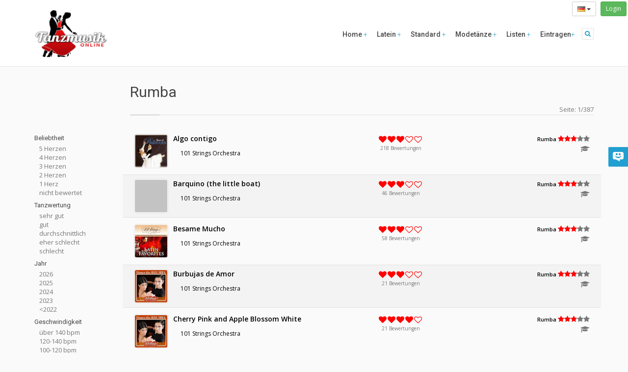

--- FILE ---
content_type: text/html; charset=UTF-8
request_url: https://www.tanzmusik-online.de/index.php/dance/rumba
body_size: 8774
content:
<!DOCTYPE html>
<html lang="en">
    <head>
    <title>Rumba - Tanzmusik-Online.de   </title>
    <meta charset="utf-8">
    <meta name="author" content="Simon Franz" />
    <meta name="copyright" content="Simon Franz" />
    <meta name="publisher" content="Simon Franz" />
    <meta name="revisit-after" content="3 days" />
    <meta name="keywords" lang="de" content="Tanzmusik,online,Tanzen,Tänze,Taenze,Tanz,Musik,Standard,Latein,Langsamer Walzer,Wiener Walzer,Vienniese Waltz,Jive, Discofox,Hustle,Rock'n'Roll,Quickstep,Quick Step,Slowfox,Slow Foxtrot,Foxtrot,Blues,Samba,Rumba,Cha Cha Cha,Merengue,Verzeichnis,Übersicht,Liste" />
    <link rel="search" type="application/opensearchdescription+xml" title="Tanzmusik-Online" href="/tanzmusik_online.xml" />
      	        <link rel="alternate" type="application/rss+xml" title="Charts - Tanzmusik-Online.de" href="https://www.tanzmusik-online.de/index.php/rss/recently" />
        <link rel="alternate" type="application/rss+xml" title="Empfehlungen - Tanzmusik-Online.de" href="https://www.tanzmusik-online.de/index.php/rss/recommendation" />
        <link rel="alternate" type="application/rss+xml" title="Neueste Titel - Tanzmusik-Online.de" href="https://www.tanzmusik-online.de/index.php/rss/charts" />
	<link rel="alternate" type="application/rss+xml" title="Tanz dance.rumba - Tanzmusik-Online.de" href="https://www.tanzmusik-online.de/index.php/rss/dance/rumba" />
        <meta name="viewport" content="width=device-width, initial-scale=1">
        <meta itemprop="name" content="Tanzmusik-Online.de - Deutscher Tanzmusik Index">
        <meta property="fb:page_id" content="200185198887" />
        <meta property="fb:app_id" content="150959945020290" />
    
    <meta name="twitter:site" content="@tanzmusikonline" />
    <link href="/css/bootstrap.min.css" rel="stylesheet" />
    <link href="/css/font-awesome.min.css" rel="stylesheet">
    <link rel="stylesheet" href="/css/aspect.css">
    <link rel="stylesheet" href="/css/style.css">
    <link rel="stylesheet" href="/css/responsive.css">
    <link rel="stylesheet" href="/css/assets.css">
    <link rel="stylesheet" href="/css/frontend.css">
    <script type="text/javascript" src="/js/modernizr.custom.27667.js"></script>
    <!--[if lt IE 9]>
    <script type="text/javascript" src="includes/html5shiv/html5shiv.js"></script>
    <script type="text/javascript" src="includes/respond/respond.min.js"></script>
    <![endif]-->
    <link rel="apple-touch-icon" sizes="57x57" href="/images/apple-touch-icon-57x57.png">
    <link rel="apple-touch-icon" sizes="60x60" href="/images/apple-touch-icon-60x60.png">
    <link rel="apple-touch-icon" sizes="72x72" href="/images/apple-touch-icon-72x72.png">
    <link rel="apple-touch-icon" sizes="76x76" href="/images/apple-touch-icon-76x76.png">
    <link rel="apple-touch-icon" sizes="114x114" href="/images/apple-touch-icon-114x114.png">
    <link rel="apple-touch-icon" sizes="120x120" href="/images/apple-touch-icon-120x120.png">
    <link rel="apple-touch-icon" sizes="144x144" href="/images/apple-touch-icon-144x144.png">
    <link rel="apple-touch-icon" sizes="152x152" href="/images/apple-touch-icon-152x152.png">
    <link rel="apple-touch-icon" sizes="180x180" href="/images/apple-touch-icon-180x180.png">
    <link rel="icon" type="image/png" href="/images/favicon-32x32.png" sizes="32x32">
    <link rel="icon" type="image/png" href="/images/favicon-194x194.png" sizes="194x194">
    <link rel="icon" type="image/png" href="/images/favicon-96x96.png" sizes="96x96">
    <link rel="icon" type="image/png" href="/images/android-chrome-192x192.png" sizes="192x192">
    <link rel="icon" type="image/png" href="/images/favicon-16x16.png" sizes="16x16">
    <link rel="manifest" href="/images/manifest.json">
    <link rel="shortcut icon" href="/images/favicon.ico">
    <meta name="msapplication-TileColor" content="#da532c">
    <meta name="msapplication-TileImage" content="/images/mstile-144x144.png">
    <meta name="msapplication-config" content="/images/browserconfig.xml">
    <meta name="theme-color" content="#ffffff">

    </head>

<body>
<div class='loginTopRight'>
    <div class="btn-group" role="group">
        <button type="button" class="btn btn-sm btn-default dropdown-toggle" data-toggle="dropdown" aria-haspopup="true" aria-expanded="false">
                            <img src='https://www.tanzmusik-online.de/images/flags/de.png'>
                                    <span class="caret"></span>
        </button>
        <ul class="dropdown-menu">
            <li><a href="https://www.tanzmusik-online.de/index.php/locale/de">
                <img  hreflang="de" src='https://www.tanzmusik-online.de/images/flags/de.png'> Detusch</a></li>
            <li><a href='https://www.tanzmusik-online.de/index.php/locale/en'>
                <img hreflang="en" src='https://www.tanzmusik-online.de/images/flags/gb.png'> Englisch</a></li>
        </ul>
    </div>
    &nbsp;
	<a class='btn btn-sm btn-success' href='/login'>Login</a>
</div>
    <body data-spy="scroll" data-target="#section-nav">
    <div id="main">
		<header class="head-1">
    <div class="container menu-bar" role="navigation">
        <div class="large-header">
            <div class="logo-wrapper">
                <a class="logo-box" href="/">
                    <img class="img-responsive" alt="Tanzmusik-Online.de" src="https://www.tanzmusik-online.de/images/logo.png">
                </a>
            </div>

            <div class="utilities-buttons pull-right">
                <!--Utilities buttons-->
                <a class="collapsed" data-toggle="collapse" href="#search"><i class="fa fa-lg fa-search"></i></a>
            </div>

            <ul class="nav navbar-nav">
              <li class="dropdown closed">
                <a href='/'> Home <span class="main-text-color light"></span> </a>
              </li>
              <li class="dropdown closed">
                <a> Latein <span class="main-text-color light"></span> </a>
                <ul class="dropdown-menu" role="menu">
                                      <li><a href="https://www.tanzmusik-online.de/index.php/dance/samba">Samba</a></li>
                                      <li><a href="https://www.tanzmusik-online.de/index.php/dance/cha-cha-cha">Cha Cha Cha</a></li>
                                      <li><a href="https://www.tanzmusik-online.de/index.php/dance/rumba">Rumba</a></li>
                                      <li><a href="https://www.tanzmusik-online.de/index.php/dance/paso-doble">Paso Doble</a></li>
                                      <li><a href="https://www.tanzmusik-online.de/index.php/dance/jive">Jive</a></li>
                                   </ul>
               </li>
              <li class="dropdown closed">
                <a> Standard <span class="main-text-color light"></span> </a>
                <ul class="dropdown-menu" role="menu">
                                      <li><a href="https://www.tanzmusik-online.de/index.php/dance/langsamer-walzer">Langsamer Walzer</a></li>
                                      <li><a href="https://www.tanzmusik-online.de/index.php/dance/tango">Tango</a></li>
                                      <li><a href="https://www.tanzmusik-online.de/index.php/dance/tango-argentino">Tango Argentino</a></li>
                                      <li><a href="https://www.tanzmusik-online.de/index.php/dance/wiener-walzer">Wiener Walzer</a></li>
                                      <li><a href="https://www.tanzmusik-online.de/index.php/dance/slowfox">Slowfox</a></li>
                                      <li><a href="https://www.tanzmusik-online.de/index.php/dance/foxtrott">Foxtrott</a></li>
                                      <li><a href="https://www.tanzmusik-online.de/index.php/dance/quick-step">Quick Step</a></li>
                                   </ul>
               </li>
              <li class="dropdown closed">
                <a> Modet&auml;nze <span class="main-text-color light"></span> </a>
                <ul class="dropdown-menu" role="menu">
                                      <li><a href="https://www.tanzmusik-online.de/index.php/dance/disco-fox">Disco Fox</a></li>
                                      <li><a href="https://www.tanzmusik-online.de/index.php/dance/blues">Blues</a></li>
                                      <li><a href="https://www.tanzmusik-online.de/index.php/dance/rock-n-roll">Rock&#039;n&#039;Roll</a></li>
                                      <li><a href="https://www.tanzmusik-online.de/index.php/dance/salsa">Salsa</a></li>
                                      <li><a href="https://www.tanzmusik-online.de/index.php/dance/merengue">Merengue</a></li>
                                      <li><a href="https://www.tanzmusik-online.de/index.php/dance/swing">Swing</a></li>
                                      <li><a href="https://www.tanzmusik-online.de/index.php/dance/soca">Soca</a></li>
                                      <li><a href="https://www.tanzmusik-online.de/index.php/dance/boogie">Boogie</a></li>
                                      <li><a href="https://www.tanzmusik-online.de/index.php/dance/bachata">Bachata</a></li>
                                      <li><a href="https://www.tanzmusik-online.de/index.php/dance/lambada">Lambada</a></li>
                                      <li><a href="https://www.tanzmusik-online.de/index.php/dance/freestyle">Freestyle</a></li>
                                      <li><a href="https://www.tanzmusik-online.de/index.php/dance/west-coast-swing">West Coast Swing</a></li>
                                   </ul>
               </li>
               <li class="dropdown closed">
                    <a href="#" >Listen <span class="main-text-color light"></span> </a>
                    <ul class="dropdown-menu" role="menu">
                        <li><a href="/charts/">Charts</a></li>
                        <li><a href="/recently/">Neueste Titel</a></li>
                        <li><a href="/music/">Interpreten</a></li>
                        <li><a href="/tag/">Tags</a></li>
                        <li><a href="/recommendation/">Empfehlungen</a></li>
                        <li><a href="/random/">Zuf&auml;llige Titel</a></li>
                    </ul>
                </li>
                <li class="dropdown closed">
                    <a href="#">Eintragen<span class="main-text-color light"></span> </a>
                    <ul class="dropdown-menu" role="menu">
                        <li><a href="/add/">Eintragen</a></li>
                        <li><a href="/activate/">Freischalten</a></li>
                    </ul>
                </li>
            </ul>

        </div>

        <!--Phone header markup-->
        <div class="mobile-header">
            <div class="logo-wrapper">
                <a class="logo-box" href="/">
                    <img class="img-responsive" alt="Tanzmusik-Online.de" src="https://www.tanzmusik-online.de/images/logo.png">
                </a>
            </div>

            <button type="button" class="navbar-toggle collapsed" data-toggle="collapse" data-target="#navbar-collapse-1">
                <span class="sr-only">Toggle navigation</span>
                <span class="icon-bar main-bg-color"></span>
                <span class="icon-bar main-bg-color"></span>
                <span class="icon-bar main-bg-color"></span>
            </button>

            <div class="utilities-buttons">
                <a data-toggle="collapse" href="#search" class="collapsed"> <i class="fa  fa-search"></i> </a>
            </div>

            <ul class="main-menu" id="navbar-collapse-1">
                <li class="main alt-bg-color">
                    <button type="button" class="collapsed fa fa-times" data-toggle="collapse" data-target="#navbar-collapse-1"></button>
                </li>
                <li>
                    <a class="active" href="/">Home</a>
                </li>
                <li class="dropdown closed">
                    <a> Latein </a>
                     <ul>
                                                 <li><a href="https://www.tanzmusik-online.de/index.php/dance/samba">Samba</a></li>
                                                  <li><a href="https://www.tanzmusik-online.de/index.php/dance/cha-cha-cha">Cha Cha Cha</a></li>
                                                  <li><a href="https://www.tanzmusik-online.de/index.php/dance/rumba">Rumba</a></li>
                                                  <li><a href="https://www.tanzmusik-online.de/index.php/dance/paso-doble">Paso Doble</a></li>
                                                  <li><a href="https://www.tanzmusik-online.de/index.php/dance/jive">Jive</a></li>
                                             </ul>
               </li>

                <li class="dropdown closed">
                    <a> Standard </a>
                     <ul>
                                                 <li><a href="https://www.tanzmusik-online.de/index.php/dance/langsamer-walzer">Langsamer Walzer</a></li>
                                                  <li><a href="https://www.tanzmusik-online.de/index.php/dance/tango">Tango</a></li>
                                                  <li><a href="https://www.tanzmusik-online.de/index.php/dance/tango-argentino">Tango Argentino</a></li>
                                                  <li><a href="https://www.tanzmusik-online.de/index.php/dance/wiener-walzer">Wiener Walzer</a></li>
                                                  <li><a href="https://www.tanzmusik-online.de/index.php/dance/slowfox">Slowfox</a></li>
                                                  <li><a href="https://www.tanzmusik-online.de/index.php/dance/foxtrott">Foxtrott</a></li>
                                                  <li><a href="https://www.tanzmusik-online.de/index.php/dance/quick-step">Quick Step</a></li>
                                             </ul>
               </li>
                <li class="dropdown closed">
                    <a> Modet&auml;nze </a>
                     <ul>
                                                 <li><a href="https://www.tanzmusik-online.de/index.php/dance/disco-fox">Disco Fox</a></li>
                                                  <li><a href="https://www.tanzmusik-online.de/index.php/dance/blues">Blues</a></li>
                                                  <li><a href="https://www.tanzmusik-online.de/index.php/dance/rock-n-roll">Rock&#039;n&#039;Roll</a></li>
                                                  <li><a href="https://www.tanzmusik-online.de/index.php/dance/salsa">Salsa</a></li>
                                                  <li><a href="https://www.tanzmusik-online.de/index.php/dance/merengue">Merengue</a></li>
                                                  <li><a href="https://www.tanzmusik-online.de/index.php/dance/swing">Swing</a></li>
                                                  <li><a href="https://www.tanzmusik-online.de/index.php/dance/soca">Soca</a></li>
                                                  <li><a href="https://www.tanzmusik-online.de/index.php/dance/boogie">Boogie</a></li>
                                                  <li><a href="https://www.tanzmusik-online.de/index.php/dance/bachata">Bachata</a></li>
                                                  <li><a href="https://www.tanzmusik-online.de/index.php/dance/lambada">Lambada</a></li>
                                                  <li><a href="https://www.tanzmusik-online.de/index.php/dance/freestyle">Freestyle</a></li>
                                                  <li><a href="https://www.tanzmusik-online.de/index.php/dance/west-coast-swing">West Coast Swing</a></li>
                                             </ul>
               </li>
                <li class="dropdown closed">
                    <a href="#" >Listen </a>
                    <ul>
                        <li><a href="/charts/">Charts</a></li>
                        <li><a href="/recently/">Neueste Titel</a></li>
                        <li><a href="/music/">Interpreten</a></li>
                        <li><a href="/tag/">Tags</a></li>
                        <li><a href="/recommendation/">Empfehlungen</a></li>
                        <li><a href="/random/">Zuf&auml;llige Titel</a></li>
                    </ul>
                </li>
                <li class="dropdown closed">
                    <a href="#">Eintragen</a>
                    <ul>
                        <li><a href="/add/">Eintragen</a></li>
                        <li><a href="/activate/">Freischalten</a></li>
                    </ul>
                </li>
            </ul>
        </div>
    </div>
</header>
<div id="search" class="panel-collapse collapse">
    <div class="container">
        <div class="row">
            <div class="col-xs-12">
                    <form method='get' action="https://www.tanzmusik-online.de/index.php/search">
                <div class="input-group">
                    <!--<div class="input-group-btn">
                        <button type="button" class="btn btn-default dropdown-toggle" data-toggle="dropdown">Search In <span class="caret down"></span><span class="caret up"></span></button>
                        <ul class="dropdown-menu">
                            <li><a href="#">Alles</a></li>
                            <li><a href="#">Titel</a></li>
                            <li><a href="#">Interpret</a></li>
                            <li><a href="#">CD</a></li>
                            <li><a href="#">Tag</a></li>
                        </ul>
                    </div>-->
                        <input type="text" placeholder="Suche" name='q' class="form-control">
                        <span class="input-group-btn">
                            <button class="btn btn-default button solid blue" type="submit">
                                <span class="over">
                                    <acronym title="Suche"><i class="fa fa-search"></i></acronym>
                                </span>
                            </button>
                            <a class="btn btn-default button solid blue" href="/search">
                                <span class="over">
                                    <acronym title="Erweiterte Suche"><i class="fa fa-ellipsis-h"></i></acronym>
                                </span>
                            </a>
                        </span>
                </div>
                </form>
            </div>
        </div>
    </div>
</div>
		<div id="page-wrapper">
         <div class='container'>
            <div class='row'>
	<div class="col-lg-12">
						
		<div class='danceDetail'>
	<div class='row'>
		<div class='col-md-offset-2 col-md-offset-2 col-lg-10'>
			<div>
				<h1 class='dance'>Rumba</h2>
									<div class='pull-right'>
					Seite: 1/387
					</div>
							</div>
			<div class="dividing sep-line divider divider-2"></div>
		</div>
	</div>
</div>
<button class="btn visible-xs visible-sm collapsed pull-right" type="button" data-toggle="collapse" data-target="#filterNav" aria-expanded="true" aria-controls="filterNav">
  Zeige Sortierung &amp; Filter
</button>
<div class='visible-xs visible-sm' style='clear:both'></div>


<div class='row'>
	<div class='col-md-2 '>
		<div id='filterNav' class='collapse'>
	<div class='row'>
		<div class='col-xs-12'>
						<script>
		function toggleFilterVisibility(element){
			var limit = 10;
			var moreText = 'mehr';
			var lessText = 'weniger';
			if(element.innerHTML == moreText){
				$(element).html(lessText);
				$(element).parentsUntil(".filterList").siblings("div").show();
			}else{
				$(element).html(moreText);
				$(element).parentsUntil(".filterList").siblings("div:gt("+limit+")").hide();
			}
			return false;
		}
		</script>
				<div class='filterItem'>
			<h6>Beliebtheit</h6>
			<div class='filterList'>
												<div class='' >
						<a href='https://www.tanzmusik-online.de/index.php/dance/rumba/review/5'>5 Herzen</a>
					</div>
									<div class='' >
						<a href='https://www.tanzmusik-online.de/index.php/dance/rumba/review/4'>4 Herzen</a>
					</div>
									<div class='' >
						<a href='https://www.tanzmusik-online.de/index.php/dance/rumba/review/3'>3 Herzen</a>
					</div>
									<div class='' >
						<a href='https://www.tanzmusik-online.de/index.php/dance/rumba/review/2'>2 Herzen</a>
					</div>
									<div class='' >
						<a href='https://www.tanzmusik-online.de/index.php/dance/rumba/review/1'>1 Herz</a>
					</div>
									<div class='' >
						<a href='https://www.tanzmusik-online.de/index.php/dance/rumba/'>nicht bewertet</a>
					</div>
										</div>
		</div>
				<div class='filterItem'>
			<h6>Tanzwertung</h6>
			<div class='filterList'>
												<div class='' >
						<a href='https://www.tanzmusik-online.de/index.php/dance/rumba/rating/5'>sehr gut</a>
					</div>
									<div class='' >
						<a href='https://www.tanzmusik-online.de/index.php/dance/rumba/rating/4'>gut</a>
					</div>
									<div class='' >
						<a href='https://www.tanzmusik-online.de/index.php/dance/rumba/rating/3'>durchschnittlich</a>
					</div>
									<div class='' >
						<a href='https://www.tanzmusik-online.de/index.php/dance/rumba/rating/2'>eher schlecht</a>
					</div>
									<div class='' >
						<a href='https://www.tanzmusik-online.de/index.php/dance/rumba/rating/1'>schlecht</a>
					</div>
										</div>
		</div>
				<div class='filterItem'>
			<h6>Jahr</h6>
			<div class='filterList'>
												<div class='' >
						<a href='https://www.tanzmusik-online.de/index.php/dance/rumba/year/2026'>2026</a>
					</div>
									<div class='' >
						<a href='https://www.tanzmusik-online.de/index.php/dance/rumba/year/2025'>2025</a>
					</div>
									<div class='' >
						<a href='https://www.tanzmusik-online.de/index.php/dance/rumba/year/2024'>2024</a>
					</div>
									<div class='' >
						<a href='https://www.tanzmusik-online.de/index.php/dance/rumba/year/2023'>2023</a>
					</div>
									<div class='' >
						<a href='https://www.tanzmusik-online.de/index.php/dance/rumba/year/&lt;2022'>&lt;2022</a>
					</div>
										</div>
		</div>
				<div class='filterItem'>
			<h6>Geschwindigkeit</h6>
			<div class='filterList'>
												<div class='' >
						<a href='https://www.tanzmusik-online.de/index.php/dance/rumba/bpm/&gt;140'>&uuml;ber 140 bpm</a>
					</div>
									<div class='' >
						<a href='https://www.tanzmusik-online.de/index.php/dance/rumba/bpm/120-140'>120-140 bpm</a>
					</div>
									<div class='' >
						<a href='https://www.tanzmusik-online.de/index.php/dance/rumba/bpm/100-120'>100-120 bpm</a>
					</div>
									<div class='' >
						<a href='https://www.tanzmusik-online.de/index.php/dance/rumba/bpm/80-100'>80-100 bpm</a>
					</div>
									<div class='' >
						<a href='https://www.tanzmusik-online.de/index.php/dance/rumba/bpm/&lt;80'>unter 80 bpm</a>
					</div>
										</div>
		</div>
				<div class='filterItem'>
			<h6>Freischaltstatus</h6>
			<div class='filterList'>
												<div class='' >
						<a href='https://www.tanzmusik-online.de/index.php/dance/rumba/active/verified'>Expertengepr&uuml;ft</a>
					</div>
									<div class='' >
						<a href='https://www.tanzmusik-online.de/index.php/dance/rumba/active/userVerified'>Benutzergepr&uuml;ft</a>
					</div>
									<div class='' >
						<a href='https://www.tanzmusik-online.de/index.php/dance/rumba/active/open'>offen</a>
					</div>
										</div>
		</div>
		
		<div class='filterItem'>
			 <h6>Sortierung</h6>
				<div class='filterList'>
											<a href='https://www.tanzmusik-online.de/index.php/dance/rumba/'><div class='activeFilter' >
							Interpret A-Z
						</div></a>
											<a href='https://www.tanzmusik-online.de/index.php/dance/rumba/sort/artist-desc'><div class='' >
							Interpret Z-A
						</div></a>
											<a href='https://www.tanzmusik-online.de/index.php/dance/rumba/sort/title-asc'><div class='' >
							Titel A-Z
						</div></a>
											<a href='https://www.tanzmusik-online.de/index.php/dance/rumba/sort/title-desc'><div class='' >
							Titel Z-A
						</div></a>
											<a href='https://www.tanzmusik-online.de/index.php/dance/rumba/sort/rating-desc'><div class='' >
							Tanzbarkeit 5-1
						</div></a>
											<a href='https://www.tanzmusik-online.de/index.php/dance/rumba/sort/rating-asc'><div class='' >
							Tanzbarkeit 1-5
						</div></a>
											<a href='https://www.tanzmusik-online.de/index.php/dance/rumba/sort/review-desc'><div class='' >
							Review 5-1
						</div></a>
											<a href='https://www.tanzmusik-online.de/index.php/dance/rumba/sort/review-asc'><div class='' >
							Review 1-5
						</div></a>
											<a href='https://www.tanzmusik-online.de/index.php/dance/rumba/sort/dance-asc'><div class='' >
							Tanz A-Z
						</div></a>
											<a href='https://www.tanzmusik-online.de/index.php/dance/rumba/sort/dance-desc'><div class='' >
							Tanz Z-A
						</div></a>
											<a href='https://www.tanzmusik-online.de/index.php/dance/rumba/sort/date-desc'><div class='' >
							Datum neu-alt
						</div></a>
											<a href='https://www.tanzmusik-online.de/index.php/dance/rumba/sort/date-asc'><div class='' >
							Datum alt-neu
						</div></a>
									</div>
			</div>
		</div>
	</div>
</div>
	</div>
	<div class='col-md-10 col-sm-12'>
		<div class='songlist'>
<div class='row songRow visibleTrigger'>
	<div class='song'>
		<div class='col-sm-6 col-xs-12'>
			<div>
							<div class='pull-left'>
					<a href='https://www.tanzmusik-online.de/index.php/music/101-strings-orchestra/title/algo-contigo'>
						<img class='thumbnail cover cover-small spin' data-original='https://images-na.ssl-images-amazon.com/images/I/51NwYLe4K3L._SL160_.jpg'>
					</a>
				</div>
				<div>
					<div class='songTitle'>
						<a href='https://www.tanzmusik-online.de/index.php/music/101-strings-orchestra/title/algo-contigo'>Algo contigo</a>
					</div>
				</div>
				<span class='artist'>
					<a href='https://www.tanzmusik-online.de/index.php/music/101-strings-orchestra'>101 Strings Orchestra</a>
				</span>
			</div>
		</div>
		<div class='col-sm-2 col-xs-12 '>
			<div class='votes'>
				<div class='ratyBar' data-initial-score="3" data-source="dbdbc" data-token=j90a5l5WUxL2kXNuQgM1nDLOEOrD3WfZaAIIWJcP></div>
				<div class='votesText'><span class='number'>218</span> Bewertungen</div>
				<div class='feedback'></div>
			</div>
								</div>
		<div class='col-sm-4 col-xs-12 text-right'>
			<div class='dances'>
							<div>
					<a href="https://www.tanzmusik-online.de/index.php/dance/rumba">Rumba</a>
					<span class='danceRating'>
						<i  style="color:red" class="fa fa-star active"></i><i  style="color:red" class="fa fa-star active"></i><i  style="color:red" class="fa fa-star active"></i><i class="fa fa-star inactive"></i><i class="fa fa-star inactive"></i>
					</span>
				</div>
						</div>
												<span class='byHandChecked' data-toggle="tooltip" data-placement="bottom" title="Von Experten gepr&uuml;ft">
						<i class="fa fa-graduation-cap fa-lg"></i>
					</span>
									</div>
				<div stlye='clear:both'></div>
	</div>
</div>
<div class='row songRow visibleTrigger'>
	<div class='song'>
		<div class='col-sm-6 col-xs-12'>
			<div>
							<div class='pull-left'>
					<a href='https://www.tanzmusik-online.de/index.php/music/101-strings-orchestra/title/barquino-the-little-boat'>
						<img class='thumbnail cover cover-small spin' data-original='https://img.youtube.com/vi/XbufNfAc0bY/1.jpg'>
					</a>
				</div>
				<div>
					<div class='songTitle'>
						<a href='https://www.tanzmusik-online.de/index.php/music/101-strings-orchestra/title/barquino-the-little-boat'>Barquino (the little boat)</a>
					</div>
				</div>
				<span class='artist'>
					<a href='https://www.tanzmusik-online.de/index.php/music/101-strings-orchestra'>101 Strings Orchestra</a>
				</span>
			</div>
		</div>
		<div class='col-sm-2 col-xs-12 '>
			<div class='votes'>
				<div class='ratyBar' data-initial-score="3" data-source="221ff" data-token=j90a5l5WUxL2kXNuQgM1nDLOEOrD3WfZaAIIWJcP></div>
				<div class='votesText'><span class='number'>46</span> Bewertungen</div>
				<div class='feedback'></div>
			</div>
								</div>
		<div class='col-sm-4 col-xs-12 text-right'>
			<div class='dances'>
							<div>
					<a href="https://www.tanzmusik-online.de/index.php/dance/rumba">Rumba</a>
					<span class='danceRating'>
						<i  style="color:red" class="fa fa-star active"></i><i  style="color:red" class="fa fa-star active"></i><i  style="color:red" class="fa fa-star active"></i><i class="fa fa-star inactive"></i><i class="fa fa-star inactive"></i>
					</span>
				</div>
						</div>
												<span class='byHandChecked' data-toggle="tooltip" data-placement="bottom" title="Von Experten gepr&uuml;ft">
						<i class="fa fa-graduation-cap fa-lg"></i>
					</span>
									</div>
				<div stlye='clear:both'></div>
	</div>
</div>
<div class='row songRow visibleTrigger'>
	<div class='song'>
		<div class='col-sm-6 col-xs-12'>
			<div>
							<div class='pull-left'>
					<a href='https://www.tanzmusik-online.de/index.php/music/101-strings-orchestra/title/besame-mucho'>
						<img class='thumbnail cover cover-small spin' data-original='https://images-na.ssl-images-amazon.com/images/I/51C20t7GnEL._SL160_.jpg'>
					</a>
				</div>
				<div>
					<div class='songTitle'>
						<a href='https://www.tanzmusik-online.de/index.php/music/101-strings-orchestra/title/besame-mucho'>Besame Mucho</a>
					</div>
				</div>
				<span class='artist'>
					<a href='https://www.tanzmusik-online.de/index.php/music/101-strings-orchestra'>101 Strings Orchestra</a>
				</span>
			</div>
		</div>
		<div class='col-sm-2 col-xs-12 '>
			<div class='votes'>
				<div class='ratyBar' data-initial-score="3" data-source="c287f" data-token=j90a5l5WUxL2kXNuQgM1nDLOEOrD3WfZaAIIWJcP></div>
				<div class='votesText'><span class='number'>58</span> Bewertungen</div>
				<div class='feedback'></div>
			</div>
								</div>
		<div class='col-sm-4 col-xs-12 text-right'>
			<div class='dances'>
							<div>
					<a href="https://www.tanzmusik-online.de/index.php/dance/rumba">Rumba</a>
					<span class='danceRating'>
						<i  style="color:red" class="fa fa-star active"></i><i  style="color:red" class="fa fa-star active"></i><i  style="color:red" class="fa fa-star active"></i><i class="fa fa-star inactive"></i><i class="fa fa-star inactive"></i>
					</span>
				</div>
						</div>
												<span class='byHandChecked' data-toggle="tooltip" data-placement="bottom" title="Von Experten gepr&uuml;ft">
						<i class="fa fa-graduation-cap fa-lg"></i>
					</span>
									</div>
				<div stlye='clear:both'></div>
	</div>
</div>
<div class='row songRow visibleTrigger'>
	<div class='song'>
		<div class='col-sm-6 col-xs-12'>
			<div>
							<div class='pull-left'>
					<a href='https://www.tanzmusik-online.de/index.php/music/101-strings-orchestra/title/burbujas-de-amor'>
						<img class='thumbnail cover cover-small spin' data-original='https://images-na.ssl-images-amazon.com/images/I/5130eUO60IL._SL160_.jpg'>
					</a>
				</div>
				<div>
					<div class='songTitle'>
						<a href='https://www.tanzmusik-online.de/index.php/music/101-strings-orchestra/title/burbujas-de-amor'>Burbujas de Amor</a>
					</div>
				</div>
				<span class='artist'>
					<a href='https://www.tanzmusik-online.de/index.php/music/101-strings-orchestra'>101 Strings Orchestra</a>
				</span>
			</div>
		</div>
		<div class='col-sm-2 col-xs-12 '>
			<div class='votes'>
				<div class='ratyBar' data-initial-score="3" data-source="9bbb9" data-token=j90a5l5WUxL2kXNuQgM1nDLOEOrD3WfZaAIIWJcP></div>
				<div class='votesText'><span class='number'>21</span> Bewertungen</div>
				<div class='feedback'></div>
			</div>
								</div>
		<div class='col-sm-4 col-xs-12 text-right'>
			<div class='dances'>
							<div>
					<a href="https://www.tanzmusik-online.de/index.php/dance/rumba">Rumba</a>
					<span class='danceRating'>
						<i  style="color:red" class="fa fa-star active"></i><i  style="color:red" class="fa fa-star active"></i><i  style="color:red" class="fa fa-star active"></i><i class="fa fa-star inactive"></i><i class="fa fa-star inactive"></i>
					</span>
				</div>
						</div>
												<span class='byHandChecked' data-toggle="tooltip" data-placement="bottom" title="Von Experten gepr&uuml;ft">
						<i class="fa fa-graduation-cap fa-lg"></i>
					</span>
									</div>
				<div stlye='clear:both'></div>
	</div>
</div>
<div class='row songRow visibleTrigger'>
	<div class='song'>
		<div class='col-sm-6 col-xs-12'>
			<div>
							<div class='pull-left'>
					<a href='https://www.tanzmusik-online.de/index.php/music/101-strings-orchestra/title/cherry-pink-and-apple-blossom-white'>
						<img class='thumbnail cover cover-small spin' data-original='https://images-eu.ssl-images-amazon.com/images/I/5130eUO60IL._SL160_.jpg'>
					</a>
				</div>
				<div>
					<div class='songTitle'>
						<a href='https://www.tanzmusik-online.de/index.php/music/101-strings-orchestra/title/cherry-pink-and-apple-blossom-white'>Cherry Pink and Apple Blossom White</a>
					</div>
				</div>
				<span class='artist'>
					<a href='https://www.tanzmusik-online.de/index.php/music/101-strings-orchestra'>101 Strings Orchestra</a>
				</span>
			</div>
		</div>
		<div class='col-sm-2 col-xs-12 '>
			<div class='votes'>
				<div class='ratyBar' data-initial-score="4" data-source="9e9aa" data-token=j90a5l5WUxL2kXNuQgM1nDLOEOrD3WfZaAIIWJcP></div>
				<div class='votesText'><span class='number'>21</span> Bewertungen</div>
				<div class='feedback'></div>
			</div>
								</div>
		<div class='col-sm-4 col-xs-12 text-right'>
			<div class='dances'>
							<div>
					<a href="https://www.tanzmusik-online.de/index.php/dance/rumba">Rumba</a>
					<span class='danceRating'>
						<i  style="color:red" class="fa fa-star active"></i><i  style="color:red" class="fa fa-star active"></i><i  style="color:red" class="fa fa-star active"></i><i class="fa fa-star inactive"></i><i class="fa fa-star inactive"></i>
					</span>
				</div>
						</div>
												<span class='byHandChecked' data-toggle="tooltip" data-placement="bottom" title="Von Experten gepr&uuml;ft">
						<i class="fa fa-graduation-cap fa-lg"></i>
					</span>
									</div>
				<div stlye='clear:both'></div>
	</div>
</div>
<div class='row songRow visibleTrigger'>
	<div class='song'>
		<div class='col-sm-6 col-xs-12'>
			<div>
							<div class='pull-left'>
					<a href='https://www.tanzmusik-online.de/index.php/music/101-strings-orchestra/title/como-fue'>
						<img class='thumbnail cover cover-small spin' data-original='https://images-na.ssl-images-amazon.com/images/I/51NwYLe4K3L._SL160_.jpg'>
					</a>
				</div>
				<div>
					<div class='songTitle'>
						<a href='https://www.tanzmusik-online.de/index.php/music/101-strings-orchestra/title/como-fue'>Como fue</a>
					</div>
				</div>
				<span class='artist'>
					<a href='https://www.tanzmusik-online.de/index.php/music/101-strings-orchestra'>101 Strings Orchestra</a>
				</span>
			</div>
		</div>
		<div class='col-sm-2 col-xs-12 '>
			<div class='votes'>
				<div class='ratyBar' data-initial-score="3" data-source="b2dcf" data-token=j90a5l5WUxL2kXNuQgM1nDLOEOrD3WfZaAIIWJcP></div>
				<div class='votesText'><span class='number'>43</span> Bewertungen</div>
				<div class='feedback'></div>
			</div>
								</div>
		<div class='col-sm-4 col-xs-12 text-right'>
			<div class='dances'>
							<div>
					<a href="https://www.tanzmusik-online.de/index.php/dance/rumba">Rumba</a>
					<span class='danceRating'>
						<i  style="color:red" class="fa fa-star active"></i><i  style="color:red" class="fa fa-star active"></i><i  style="color:red" class="fa fa-star active"></i><i class="fa fa-star inactive"></i><i class="fa fa-star inactive"></i>
					</span>
				</div>
						</div>
												<span class='byHandChecked' data-toggle="tooltip" data-placement="bottom" title="Von Experten gepr&uuml;ft">
						<i class="fa fa-graduation-cap fa-lg"></i>
					</span>
									</div>
				<div stlye='clear:both'></div>
	</div>
</div>
<div class='row songRow visibleTrigger'>
	<div class='song'>
		<div class='col-sm-6 col-xs-12'>
			<div>
							<div class='pull-left'>
					<a href='https://www.tanzmusik-online.de/index.php/music/101-strings-orchestra/title/cuando-vuelva-a-tu-lado'>
						<img class='thumbnail cover cover-small spin' data-original='https://img.youtube.com/vi/OvY0rI5Gb2Q/1.jpg'>
					</a>
				</div>
				<div>
					<div class='songTitle'>
						<a href='https://www.tanzmusik-online.de/index.php/music/101-strings-orchestra/title/cuando-vuelva-a-tu-lado'>Cuando Vuelva a Tu Lado</a>
					</div>
				</div>
				<span class='artist'>
					<a href='https://www.tanzmusik-online.de/index.php/music/101-strings-orchestra'>101 Strings Orchestra</a>
				</span>
			</div>
		</div>
		<div class='col-sm-2 col-xs-12 '>
			<div class='votes'>
				<div class='ratyBar' data-initial-score="3" data-source="8b545" data-token=j90a5l5WUxL2kXNuQgM1nDLOEOrD3WfZaAIIWJcP></div>
				<div class='votesText'><span class='number'>7</span> Bewertungen</div>
				<div class='feedback'></div>
			</div>
								</div>
		<div class='col-sm-4 col-xs-12 text-right'>
			<div class='dances'>
							<div>
					<a href="https://www.tanzmusik-online.de/index.php/dance/rumba">Rumba</a>
					<span class='danceRating'>
						<i  style="color:red" class="fa fa-star active"></i><i  style="color:red" class="fa fa-star active"></i><i  style="color:red" class="fa fa-star active"></i><i class="fa fa-star inactive"></i><i class="fa fa-star inactive"></i>
					</span>
				</div>
						</div>
												<span class='byHandChecked' data-toggle="tooltip" data-placement="bottom" title="Von Experten gepr&uuml;ft">
						<i class="fa fa-graduation-cap fa-lg"></i>
					</span>
									</div>
				<div stlye='clear:both'></div>
	</div>
</div>
<div class='row songRow visibleTrigger'>
	<div class='song'>
		<div class='col-sm-6 col-xs-12'>
			<div>
							<div class='pull-left'>
					<a href='https://www.tanzmusik-online.de/index.php/music/101-strings-orchestra/title/emborrachame-de-amor'>
						<img class='thumbnail cover cover-small spin' data-original='https://images-na.ssl-images-amazon.com/images/I/51H8deJKBZL._SL160_.jpg'>
					</a>
				</div>
				<div>
					<div class='songTitle'>
						<a href='https://www.tanzmusik-online.de/index.php/music/101-strings-orchestra/title/emborrachame-de-amor'>Emborrachame de Amor</a>
					</div>
				</div>
				<span class='artist'>
					<a href='https://www.tanzmusik-online.de/index.php/music/101-strings-orchestra'>101 Strings Orchestra</a>
				</span>
			</div>
		</div>
		<div class='col-sm-2 col-xs-12 '>
			<div class='votes'>
				<div class='ratyBar' data-initial-score="3" data-source="efdd4" data-token=j90a5l5WUxL2kXNuQgM1nDLOEOrD3WfZaAIIWJcP></div>
				<div class='votesText'><span class='number'>16</span> Bewertungen</div>
				<div class='feedback'></div>
			</div>
								</div>
		<div class='col-sm-4 col-xs-12 text-right'>
			<div class='dances'>
							<div>
					<a href="https://www.tanzmusik-online.de/index.php/dance/rumba">Rumba</a>
					<span class='danceRating'>
						<i  style="color:red" class="fa fa-star active"></i><i  style="color:red" class="fa fa-star active"></i><i  style="color:red" class="fa fa-star active"></i><i class="fa fa-star inactive"></i><i class="fa fa-star inactive"></i>
					</span>
				</div>
						</div>
												<span class='byHandChecked' data-toggle="tooltip" data-placement="bottom" title="Von Experten gepr&uuml;ft">
						<i class="fa fa-graduation-cap fa-lg"></i>
					</span>
									</div>
				<div stlye='clear:both'></div>
	</div>
</div>
<div class='row songRow visibleTrigger'>
	<div class='song'>
		<div class='col-sm-6 col-xs-12'>
			<div>
							<div class='pull-left'>
					<a href='https://www.tanzmusik-online.de/index.php/music/101-strings-orchestra/title/esta-tarde-vi-elover'>
						<img class='thumbnail cover cover-small spin' data-original='https://img.youtube.com/vi/hSqY7WFFpmE/1.jpg'>
					</a>
				</div>
				<div>
					<div class='songTitle'>
						<a href='https://www.tanzmusik-online.de/index.php/music/101-strings-orchestra/title/esta-tarde-vi-elover'>Esta tarde vi elover</a>
					</div>
				</div>
				<span class='artist'>
					<a href='https://www.tanzmusik-online.de/index.php/music/101-strings-orchestra'>101 Strings Orchestra</a>
				</span>
			</div>
		</div>
		<div class='col-sm-2 col-xs-12 '>
			<div class='votes'>
				<div class='ratyBar' data-initial-score="3" data-source="f317f" data-token=j90a5l5WUxL2kXNuQgM1nDLOEOrD3WfZaAIIWJcP></div>
				<div class='votesText'><span class='number'>5</span> Bewertungen</div>
				<div class='feedback'></div>
			</div>
								</div>
		<div class='col-sm-4 col-xs-12 text-right'>
			<div class='dances'>
							<div>
					<a href="https://www.tanzmusik-online.de/index.php/dance/rumba">Rumba</a>
					<span class='danceRating'>
						<i  style="color:red" class="fa fa-star active"></i><i  style="color:red" class="fa fa-star active"></i><i  style="color:red" class="fa fa-star active"></i><i class="fa fa-star inactive"></i><i class="fa fa-star inactive"></i>
					</span>
				</div>
						</div>
												<span class='byHandChecked' data-toggle="tooltip" data-placement="bottom" title="Von Experten gepr&uuml;ft">
						<i class="fa fa-graduation-cap fa-lg"></i>
					</span>
									</div>
				<div stlye='clear:both'></div>
	</div>
</div>
<div class='row songRow visibleTrigger'>
	<div class='song'>
		<div class='col-sm-6 col-xs-12'>
			<div>
							<div class='pull-left'>
					<a href='https://www.tanzmusik-online.de/index.php/music/101-strings-orchestra/title/insensatez-how-insensitive'>
						<img class='thumbnail cover cover-small spin' data-original='https://img.youtube.com/vi/1YMgemyoLBU/1.jpg'>
					</a>
				</div>
				<div>
					<div class='songTitle'>
						<a href='https://www.tanzmusik-online.de/index.php/music/101-strings-orchestra/title/insensatez-how-insensitive'>Insensatez (How insensitive)</a>
					</div>
				</div>
				<span class='artist'>
					<a href='https://www.tanzmusik-online.de/index.php/music/101-strings-orchestra'>101 Strings Orchestra</a>
				</span>
			</div>
		</div>
		<div class='col-sm-2 col-xs-12 '>
			<div class='votes'>
				<div class='ratyBar' data-initial-score="3" data-source="66ee8" data-token=j90a5l5WUxL2kXNuQgM1nDLOEOrD3WfZaAIIWJcP></div>
				<div class='votesText'><span class='number'>8</span> Bewertungen</div>
				<div class='feedback'></div>
			</div>
								</div>
		<div class='col-sm-4 col-xs-12 text-right'>
			<div class='dances'>
							<div>
					<a href="https://www.tanzmusik-online.de/index.php/dance/rumba">Rumba</a>
					<span class='danceRating'>
						<i  style="color:red" class="fa fa-star active"></i><i  style="color:red" class="fa fa-star active"></i><i  style="color:red" class="fa fa-star active"></i><i class="fa fa-star inactive"></i><i class="fa fa-star inactive"></i>
					</span>
				</div>
						</div>
												<span class='byHandChecked' data-toggle="tooltip" data-placement="bottom" title="Von Experten gepr&uuml;ft">
						<i class="fa fa-graduation-cap fa-lg"></i>
					</span>
									</div>
				<div stlye='clear:both'></div>
	</div>
</div>
<div class='row songRow visibleTrigger'>
	<div class='song'>
		<div class='col-sm-6 col-xs-12'>
			<div>
							<div class='pull-left'>
					<a href='https://www.tanzmusik-online.de/index.php/music/101-strings-orchestra/title/la-media-vuelta'>
						<img class='thumbnail cover cover-small spin' data-original='https://images-na.ssl-images-amazon.com/images/I/5130eUO60IL._SL160_.jpg'>
					</a>
				</div>
				<div>
					<div class='songTitle'>
						<a href='https://www.tanzmusik-online.de/index.php/music/101-strings-orchestra/title/la-media-vuelta'>La Media Vuelta</a>
					</div>
				</div>
				<span class='artist'>
					<a href='https://www.tanzmusik-online.de/index.php/music/101-strings-orchestra'>101 Strings Orchestra</a>
				</span>
			</div>
		</div>
		<div class='col-sm-2 col-xs-12 '>
			<div class='votes'>
				<div class='ratyBar' data-initial-score="4" data-source="daa6b" data-token=j90a5l5WUxL2kXNuQgM1nDLOEOrD3WfZaAIIWJcP></div>
				<div class='votesText'><span class='number'>10</span> Bewertungen</div>
				<div class='feedback'></div>
			</div>
								</div>
		<div class='col-sm-4 col-xs-12 text-right'>
			<div class='dances'>
							<div>
					<a href="https://www.tanzmusik-online.de/index.php/dance/rumba">Rumba</a>
					<span class='danceRating'>
						<i  style="color:red" class="fa fa-star active"></i><i  style="color:red" class="fa fa-star active"></i><i  style="color:red" class="fa fa-star active"></i><i class="fa fa-star inactive"></i><i class="fa fa-star inactive"></i>
					</span>
				</div>
						</div>
												<span class='byHandChecked' data-toggle="tooltip" data-placement="bottom" title="Von Experten gepr&uuml;ft">
						<i class="fa fa-graduation-cap fa-lg"></i>
					</span>
									</div>
				<div stlye='clear:both'></div>
	</div>
</div>
<div class='row songRow visibleTrigger'>
	<div class='song'>
		<div class='col-sm-6 col-xs-12'>
			<div>
							<div class='pull-left'>
					<a href='https://www.tanzmusik-online.de/index.php/music/101-strings-orchestra/title/la-mentira'>
						<img class='thumbnail cover cover-small spin' data-original='https://images-na.ssl-images-amazon.com/images/I/51-AGkMKE8L._SL160_.jpg'>
					</a>
				</div>
				<div>
					<div class='songTitle'>
						<a href='https://www.tanzmusik-online.de/index.php/music/101-strings-orchestra/title/la-mentira'>La mentira</a>
					</div>
				</div>
				<span class='artist'>
					<a href='https://www.tanzmusik-online.de/index.php/music/101-strings-orchestra'>101 Strings Orchestra</a>
				</span>
			</div>
		</div>
		<div class='col-sm-2 col-xs-12 '>
			<div class='votes'>
				<div class='ratyBar' data-initial-score="2" data-source="d7770" data-token=j90a5l5WUxL2kXNuQgM1nDLOEOrD3WfZaAIIWJcP></div>
				<div class='votesText'><span class='number'>7</span> Bewertungen</div>
				<div class='feedback'></div>
			</div>
								</div>
		<div class='col-sm-4 col-xs-12 text-right'>
			<div class='dances'>
							<div>
					<a href="https://www.tanzmusik-online.de/index.php/dance/rumba">Rumba</a>
					<span class='danceRating'>
						<i  style="color:red" class="fa fa-star active"></i><i  style="color:red" class="fa fa-star active"></i><i  style="color:red" class="fa fa-star active"></i><i class="fa fa-star inactive"></i><i class="fa fa-star inactive"></i>
					</span>
				</div>
						</div>
												<span class='byHandChecked' data-toggle="tooltip" data-placement="bottom" title="Von Experten gepr&uuml;ft">
						<i class="fa fa-graduation-cap fa-lg"></i>
					</span>
									</div>
				<div stlye='clear:both'></div>
	</div>
</div>
<div class='row songRow visibleTrigger'>
	<div class='song'>
		<div class='col-sm-6 col-xs-12'>
			<div>
							<div class='pull-left'>
					<a href='https://www.tanzmusik-online.de/index.php/music/101-strings-orchestra/title/la-pollera-colora'>
						<img class='thumbnail cover cover-small spin' data-original='https://images-na.ssl-images-amazon.com/images/I/51NtC-aFEVL._SL160_.jpg'>
					</a>
				</div>
				<div>
					<div class='songTitle'>
						<a href='https://www.tanzmusik-online.de/index.php/music/101-strings-orchestra/title/la-pollera-colora'>La Pollera Colora</a>
					</div>
				</div>
				<span class='artist'>
					<a href='https://www.tanzmusik-online.de/index.php/music/101-strings-orchestra'>101 Strings Orchestra</a>
				</span>
			</div>
		</div>
		<div class='col-sm-2 col-xs-12 '>
			<div class='votes'>
				<div class='ratyBar' data-initial-score="3" data-source="cb0c3" data-token=j90a5l5WUxL2kXNuQgM1nDLOEOrD3WfZaAIIWJcP></div>
				<div class='votesText'><span class='number'>4</span> Bewertungen</div>
				<div class='feedback'></div>
			</div>
								</div>
		<div class='col-sm-4 col-xs-12 text-right'>
			<div class='dances'>
							<div>
					<a href="https://www.tanzmusik-online.de/index.php/dance/rumba">Rumba</a>
					<span class='danceRating'>
						<i  style="color:red" class="fa fa-star active"></i><i  style="color:red" class="fa fa-star active"></i><i  style="color:red" class="fa fa-star active"></i><i class="fa fa-star inactive"></i><i class="fa fa-star inactive"></i>
					</span>
				</div>
						</div>
												<span class='byHandChecked' data-toggle="tooltip" data-placement="bottom" title="Von Experten gepr&uuml;ft">
						<i class="fa fa-graduation-cap fa-lg"></i>
					</span>
									</div>
				<div stlye='clear:both'></div>
	</div>
</div>
<div class='row songRow visibleTrigger'>
	<div class='song'>
		<div class='col-sm-6 col-xs-12'>
			<div>
							<div class='pull-left'>
					<a href='https://www.tanzmusik-online.de/index.php/music/101-strings-orchestra/title/la-ultima-noche'>
						<img class='thumbnail cover cover-small spin' data-original='https://images-na.ssl-images-amazon.com/images/I/5130eUO60IL._SL160_.jpg'>
					</a>
				</div>
				<div>
					<div class='songTitle'>
						<a href='https://www.tanzmusik-online.de/index.php/music/101-strings-orchestra/title/la-ultima-noche'>La Ultima Noche</a>
					</div>
				</div>
				<span class='artist'>
					<a href='https://www.tanzmusik-online.de/index.php/music/101-strings-orchestra'>101 Strings Orchestra</a>
				</span>
			</div>
		</div>
		<div class='col-sm-2 col-xs-12 '>
			<div class='votes'>
				<div class='ratyBar' data-initial-score="4" data-source="d5fce" data-token=j90a5l5WUxL2kXNuQgM1nDLOEOrD3WfZaAIIWJcP></div>
				<div class='votesText'><span class='number'>51</span> Bewertungen</div>
				<div class='feedback'></div>
			</div>
								</div>
		<div class='col-sm-4 col-xs-12 text-right'>
			<div class='dances'>
							<div>
					<a href="https://www.tanzmusik-online.de/index.php/dance/rumba">Rumba</a>
					<span class='danceRating'>
						<i  style="color:red" class="fa fa-star active"></i><i  style="color:red" class="fa fa-star active"></i><i  style="color:red" class="fa fa-star active"></i><i class="fa fa-star inactive"></i><i class="fa fa-star inactive"></i>
					</span>
				</div>
						</div>
												<span class='byHandChecked' data-toggle="tooltip" data-placement="bottom" title="Von Experten gepr&uuml;ft">
						<i class="fa fa-graduation-cap fa-lg"></i>
					</span>
									</div>
				<div stlye='clear:both'></div>
	</div>
</div>
<div class='row songRow visibleTrigger'>
	<div class='song'>
		<div class='col-sm-6 col-xs-12'>
			<div>
							<div class='pull-left'>
					<a href='https://www.tanzmusik-online.de/index.php/music/101-strings-orchestra/title/me-queda-el-consuelo'>
						<img class='thumbnail cover cover-small spin' data-original='https://images-na.ssl-images-amazon.com/images/I/51NwYLe4K3L._SL160_.jpg'>
					</a>
				</div>
				<div>
					<div class='songTitle'>
						<a href='https://www.tanzmusik-online.de/index.php/music/101-strings-orchestra/title/me-queda-el-consuelo'>Me queda el consuelo</a>
					</div>
				</div>
				<span class='artist'>
					<a href='https://www.tanzmusik-online.de/index.php/music/101-strings-orchestra'>101 Strings Orchestra</a>
				</span>
			</div>
		</div>
		<div class='col-sm-2 col-xs-12 '>
			<div class='votes'>
				<div class='ratyBar' data-initial-score="3" data-source="31771" data-token=j90a5l5WUxL2kXNuQgM1nDLOEOrD3WfZaAIIWJcP></div>
				<div class='votesText'><span class='number'>5</span> Bewertungen</div>
				<div class='feedback'></div>
			</div>
								</div>
		<div class='col-sm-4 col-xs-12 text-right'>
			<div class='dances'>
							<div>
					<a href="https://www.tanzmusik-online.de/index.php/dance/rumba">Rumba</a>
					<span class='danceRating'>
						<i  style="color:red" class="fa fa-star active"></i><i  style="color:red" class="fa fa-star active"></i><i  style="color:red" class="fa fa-star active"></i><i class="fa fa-star inactive"></i><i class="fa fa-star inactive"></i>
					</span>
				</div>
						</div>
												<span class='byHandChecked' data-toggle="tooltip" data-placement="bottom" title="Von Experten gepr&uuml;ft">
						<i class="fa fa-graduation-cap fa-lg"></i>
					</span>
									</div>
				<div stlye='clear:both'></div>
	</div>
</div>

</div>

		<div class='text-center'>
			<ul class="pagination"><li class="disabled"><span>&laquo;</span></li> <li class="active"><span>1</span></li><li><a href="https://www.tanzmusik-online.de/index.php/dance/rumba?page=2">2</a></li><li><a href="https://www.tanzmusik-online.de/index.php/dance/rumba?page=3">3</a></li><li><a href="https://www.tanzmusik-online.de/index.php/dance/rumba?page=4">4</a></li><li><a href="https://www.tanzmusik-online.de/index.php/dance/rumba?page=5">5</a></li><li><a href="https://www.tanzmusik-online.de/index.php/dance/rumba?page=6">6</a></li><li><a href="https://www.tanzmusik-online.de/index.php/dance/rumba?page=7">7</a></li><li><a href="https://www.tanzmusik-online.de/index.php/dance/rumba?page=8">8</a></li><li class="disabled"><span>...</span></li><li><a href="https://www.tanzmusik-online.de/index.php/dance/rumba?page=386">386</a></li><li><a href="https://www.tanzmusik-online.de/index.php/dance/rumba?page=387">387</a></li> <li><a href="https://www.tanzmusik-online.de/index.php/dance/rumba?page=2" rel="next">&raquo;</a></li></ul>
		</div>
	</div>
</div>
	</div>
</div>


<div class="vsModalDelete modal fade">
  <div class="modal-dialog">
    <div class="modal-content">
      <div class="modal-header">
        <button type="button" class="close" data-dismiss="modal" aria-hidden="true">&times;</button>
      </div>
      <div class="modal-body">
        <p>One fine body&hellip;</p>
      </div>
    </div><!-- /.modal-content -->
  </div><!-- /.modal-dialog -->
</div><!-- /.modal -->

         </div><!-- /#container-wrapper -->
		</div><!-- /#page-wrapper -->
        <div class="push"></div>
    </div><!-- /#wrapper -->

    <footer>
    <div id="footer">
        <div class="container">
            <div class="row">
                <div class="col-sm-6 col-md-3 about main-el">
                    <div class="sep-heading-container shc4 clearfix dark">
                        <h4>Kurz &uuml;ber Uns</h4>
                        <div class="sep-container">
                            <div class="the-sep"></div>
                        </div>
                    </div>
                    <div class="logo-dark">
                        <img class="img-responsive center-block" alt="Tanzmusik-Online.de" style='height:100px;' src="https://www.tanzmusik-online.de/images/logo_big.png">
                    </div>
                    <p>
               Tanzmusik-Online.de ist die größte deutsche Sammlung an Tanzmusik. Egal ob Anfänger und Fortgeschrittene, Hochzeitspaare oder eine Party. Für jeden findet sich der richtige Titel.
               <a href='https://www.tanzmusik-online.de/index.php/about'>Mehr über Tanzmusik-Online erfährst du hier</a>
                    </p>
                </div>
                <div class="col-sm-6 col-md-3 main-el">
                    <div class="sep-heading-container shc4 clearfix dark">
                        <h4>Neueste Titel</h4>
                        <div class="sep-container">
                            <div class="the-sep"></div>
                        </div>
                    </div>
                    <div class="list-group">

                                                    <a href="https://www.tanzmusik-online.de/index.php/music/philipp-poisel/title/eiserner-steg" class="list-group-item"> Philipp Poisel -  Eiserner Steg</a>
                                                    <a href="https://www.tanzmusik-online.de/index.php/music/clockclock/title/someday-soon" class="list-group-item"> ClockClock -  Someday Soon</a>
                                                    <a href="https://www.tanzmusik-online.de/index.php/music/the-pogues-kirsty-maccoll/title/fairytale-of-new-york" class="list-group-item"> The Pogues, Kirsty Maccoll -  Fairytale Of New York</a>
                                                    <a href="https://www.tanzmusik-online.de/index.php/music/ronny-rockstroh/title/wolke-7" class="list-group-item"> Ronny Rockstroh -  Wolke 7</a>
                                                    <a href="https://www.tanzmusik-online.de/index.php/music/staind/title/it-s-been-a-while" class="list-group-item"> Staind -  It&#039;s Been A While</a>
                                                    <a href="https://www.tanzmusik-online.de/index.php/music/lady-gaga/title/abracadabra" class="list-group-item"> Lady Gaga -  Abracadabra </a>
                                                    <a href="https://www.tanzmusik-online.de/index.php/music/madcon-feat-maad-moiselle/title/freaky-like-me" class="list-group-item"> Madcon Feat. Maad Moiselle -  Freaky Like Me</a>
                        
                    </div>
                </div>
                <div class="col-sm-6 col-md-3 main-el">
                    <div class="sep-heading-container shc4 clearfix dark">
                        <h4>Zuf&auml;llige Titel</h4>
                        <div class="sep-container">
                            <div class="the-sep"></div>
                        </div>
                    </div>
                    <div class="flickr-container">
                                                    <a href="https://www.tanzmusik-online.de/index.php/music/africando/title/sonfo">
                                <div class="overlay">
                                    <i class="fa fa-share"></i>
                                </div>
                                <img data-original="https://images-na.ssl-images-amazon.com/images/P/B000028B2V.01.LZZZZZZZ.jpg" alt="" class="cover cover-mini ">
                            </a>
                                                    <a href="https://www.tanzmusik-online.de/index.php/music/pet-shop-boys/title/left-to-my-own-devices">
                                <div class="overlay">
                                    <i class="fa fa-share"></i>
                                </div>
                                <img data-original="https://images-na.ssl-images-amazon.com/images/I/41%2B4DEokjKL._SL160_.jpg" alt="" class="cover cover-mini ">
                            </a>
                                                    <a href="https://www.tanzmusik-online.de/index.php/music/boney-m/title/time-to-remember">
                                <div class="overlay">
                                    <i class="fa fa-share"></i>
                                </div>
                                <img data-original="https://images-na.ssl-images-amazon.com/images/I/61fymfK3XUL._SL160_.jpg" alt="" class="cover cover-mini ">
                            </a>
                                                    <a href="https://www.tanzmusik-online.de/index.php/music/sting/title/tomorrow-we-ll-see">
                                <div class="overlay">
                                    <i class="fa fa-share"></i>
                                </div>
                                <img data-original="https://images-na.ssl-images-amazon.com/images/I/51Ok%2BUYNLLL._SL160_.jpg" alt="" class="cover cover-mini ">
                            </a>
                                                    <a href="https://www.tanzmusik-online.de/index.php/music/bela-b/title/versuchs-doch-mal-mit-mir">
                                <div class="overlay">
                                    <i class="fa fa-share"></i>
                                </div>
                                <img data-original="https://images-na.ssl-images-amazon.com/images/I/51MopQWsCDL._SL160_.jpg" alt="" class="cover cover-mini ">
                            </a>
                                                    <a href="https://www.tanzmusik-online.de/index.php/music/snow-patrol/title/chasing-cars">
                                <div class="overlay">
                                    <i class="fa fa-share"></i>
                                </div>
                                <img data-original="https://images-eu.ssl-images-amazon.com/images/I/41mi3UHLyeL._SL160_.jpg" alt="" class="cover cover-mini ">
                            </a>
                                                    <a href="https://www.tanzmusik-online.de/index.php/music/they-might-be-giants/title/santa-s-beard">
                                <div class="overlay">
                                    <i class="fa fa-share"></i>
                                </div>
                                <img data-original="https://images-na.ssl-images-amazon.com/images/I/51CnieOuSWL._SL160_.jpg" alt="" class="cover cover-mini ">
                            </a>
                                                    <a href="https://www.tanzmusik-online.de/index.php/music/stelios-konstantas/title/feeling-alive">
                                <div class="overlay">
                                    <i class="fa fa-share"></i>
                                </div>
                                <img data-original="https://img.youtube.com/vi/014hVRWtiGg/1.jpg" alt="" class="cover cover-mini ">
                            </a>
                                                    <a href="https://www.tanzmusik-online.de/index.php/music/wise-guys/title/jetzt-und-hier">
                                <div class="overlay">
                                    <i class="fa fa-share"></i>
                                </div>
                                <img data-original="https://images-na.ssl-images-amazon.com/images/I/51IrmFziI0L._SL160_.jpg" alt="" class="cover cover-mini ">
                            </a>
                                                    <a href="https://www.tanzmusik-online.de/index.php/music/die-aerzte/title/schundersong">
                                <div class="overlay">
                                    <i class="fa fa-share"></i>
                                </div>
                                <img data-original="https://images-na.ssl-images-amazon.com/images/I/51K0ACEq1xL._SL160_.jpg" alt="" class="cover cover-mini ">
                            </a>
                                                    <a href="https://www.tanzmusik-online.de/index.php/music/daddy-yankee/title/lo-que-paso-paso">
                                <div class="overlay">
                                    <i class="fa fa-share"></i>
                                </div>
                                <img data-original="https://images-na.ssl-images-amazon.com/images/I/61qbVnO%2BJaL._SL160_.jpg" alt="" class="cover cover-mini ">
                            </a>
                                                    <a href="https://www.tanzmusik-online.de/index.php/music/eros-ramazzotti/title/lei-pero">
                                <div class="overlay">
                                    <i class="fa fa-share"></i>
                                </div>
                                <img data-original="https://images-na.ssl-images-amazon.com/images/I/51Sh6528mKL._SL160_.jpg" alt="" class="cover cover-mini ">
                            </a>
                                                    <a href="https://www.tanzmusik-online.de/index.php/music/tracey-ullman/title/breakaway">
                                <div class="overlay">
                                    <i class="fa fa-share"></i>
                                </div>
                                <img data-original="https://images-na.ssl-images-amazon.com/images/I/61o-P67-m3L._SL160_.jpg" alt="" class="cover cover-mini ">
                            </a>
                                                    <a href="https://www.tanzmusik-online.de/index.php/music/ambros-seelos-tanzorchester/title/little-big-horn">
                                <div class="overlay">
                                    <i class="fa fa-share"></i>
                                </div>
                                <img data-original="http://img.youtube.com/vi/GPnRwsLDtow/1.jpg" alt="" class="cover cover-mini ">
                            </a>
                                                    <a href="https://www.tanzmusik-online.de/index.php/music/klaus-hallen/title/i-get-around">
                                <div class="overlay">
                                    <i class="fa fa-share"></i>
                                </div>
                                <img data-original="https://www.tanzmusik-online.de/images/noCover.png" alt="" class="cover cover-mini ">
                            </a>
                                                    <a href="https://www.tanzmusik-online.de/index.php/music/culcha-candela/title/colombia">
                                <div class="overlay">
                                    <i class="fa fa-share"></i>
                                </div>
                                <img data-original="https://images-na.ssl-images-amazon.com/images/I/510KvjjmujL._SL160_.jpg" alt="" class="cover cover-mini ">
                            </a>
                                                    <a href="https://www.tanzmusik-online.de/index.php/music/maximo-park/title/our-velocity">
                                <div class="overlay">
                                    <i class="fa fa-share"></i>
                                </div>
                                <img data-original="https://images-na.ssl-images-amazon.com/images/I/41kRggzR56L._SL160_.jpg" alt="" class="cover cover-mini ">
                            </a>
                                                    <a href="https://www.tanzmusik-online.de/index.php/music/orlando-johnson/title/anymore">
                                <div class="overlay">
                                    <i class="fa fa-share"></i>
                                </div>
                                <img data-original="https://images-na.ssl-images-amazon.com/images/P/B000926W2O.01.LZZZZZZZ.jpg" alt="" class="cover cover-mini ">
                            </a>
                                                    <a href="https://www.tanzmusik-online.de/index.php/music/shaggy-feat-trix-flix/title/feel-the-rush">
                                <div class="overlay">
                                    <i class="fa fa-share"></i>
                                </div>
                                <img data-original="https://img.youtube.com/vi/5qR7_RV6CU8/1.jpg" alt="" class="cover cover-mini ">
                            </a>
                                                    <a href="https://www.tanzmusik-online.de/index.php/music/joe-cocker/title/don-t-you-love-me-anymore">
                                <div class="overlay">
                                    <i class="fa fa-share"></i>
                                </div>
                                <img data-original="https://images-na.ssl-images-amazon.com/images/I/41LiC6lmaEL._SL160_.jpg" alt="" class="cover cover-mini ">
                            </a>
                                            </div>
                    <div class="clearfix"></div>
                </div>
                <div class="col-sm-6 col-md-3 main-el">
                    <div class="sep-heading-container shc4 clearfix dark">
                        <h4>Interaktiv</h4>
                        <div class="sep-container">
                            <div class="the-sep"></div>
                        </div>
                    </div>
                     <div class="list-group margin-bottom">
                        <a href="https://www.tanzmusik-online.de/index.php/feedback" class="list-group-item">Feedback</a>
                        <a href="https://www.tanzmusik-online.de/index.php/guestbook" class="list-group-item">G&auml;stebuch</a>

                    </div>
                    <div class="sep-heading-container shc4 clearfix dark">
                        <h4>Unterst&uuml;tze Uns</h4>
                        <div class="sep-container">
                            <div class="the-sep"></div>
                        </div>
                    </div>
                    <div class="tweet-box">
                         <form id="pp" name="form_paypal" action="https://www.paypal.com/cgi-bin/webscr" method="post">
                        <input type="hidden" name="cmd" value="_s-xclick">
                        <input type="hidden" name="hosted_button_id" value="2855218">
                        <a href='#' onclick="$('#pp').submit();return false;">Spenden</a>
                        </form>
                    </div>
                    <div class="tweet-box"><a href='https://www.patreon.com/tanzmusikonline'>Patreon</a></div>
                    <div class="tweet-box"><a href='http://www.amazon.de/?_encoding=UTF8&site-redirect=de&tag=tanzmusikonli-21&linkCode=ur2&camp=1638&creative=19454'>Amazon</a></div>
                    <div class="tweet-box"><a href='https://flattr.com/submit/auto?fid=glgglx&url=http%3A%2F%2Fwww.tanzmusik-online.de%2F'>Flattr</a></div>

                    <!--<div class="tweet-box">
                        <p>
                   @<a class="author" href="#">WordPress Tut's</a> Consectetur  laboriosam
ipisci. Belit, sed quia non numquam set
dolore. <a href="#"> Jan 20 (2 days ago)</a>
                        </p>
                    </div>-->
                </div>
            </div>

        </div>
    </div>
    <div id="botbar">
        <div class="container">
            <div class="row">
                <div class="col-sm-7">
                    <p>
               &#169; Copyright 2005 - 2026 - Tanzmusik-Online - <a href='https://www.tanzmusik-online.de/index.php/imprint'>Impressum</a> - <a href='https://www.tanzmusik-online.de/index.php/privacypolicy'>Datenschutzerkl&auml;rung</a>
                    </p>
                </div>
                <div class="col-sm-5">
                    <span class="socials">
                        <a data-toggle="tooltip" title="Facebook" class="facebook" href="https://www.facebook.com/Tanzmusik-Online-439879422756136/?fref=ts"> <i class="fa fa-facebook"></i> </a>
                        <a data-toggle="tooltip" title="Twitter" class="twitter" href="https://twitter.com/tanzmusikonline"> <i class="fa fa-twitter"></i> </a>
                        <a data-toggle="tooltip" title="RSS" class="rss" href="https://www.tanzmusik-online.de/index.php/rss/recently"> <i class="fa fa-rss"></i> </a>
                    </span>
                </div>
            </div>
        </div>
    </div>
</footer>
<div id="totop" class="collapsed">
    <i class="fa fa-chevron-up"></i>
</div>


<script type="text/javascript" src="//fc.webmasterpro.de/counter.php?name=dance.snaky"></script>
<noscript><div><img src="//fc.webmasterpro.de/as_noscript.php?name=dance.snaky" style="width:1px;height:1px;" alt="" /></div></noscript>
    <div class="usrp-fb-1 modalForm" data-route='https://www.tanzmusik-online.de/index.php/feedback' >
        <i>
            <svg viewBox="0 0 44 44" enable-background="0 0 44 44">
            <path fill="#FFFFFF" d="M30.1,10.9H13.9c-2.1,0-3.9,1.7-3.9,3.9v9.2c0,2.1,1.7,3.9,3.9,3.9h3.3l8.5,4.4l0-4.4h4.5     c2.1,0,3.9-1.7,3.9-3.9v-9.2C34,12.6,32.3,10.9,30.1,10.9z M25.2,13.8c1.3,0,2.3,1,2.3,2.3c0,1.3-1,2.3-2.3,2.3     c-1.3,0-2.3-1-2.3-2.3C22.9,14.9,23.9,13.8,25.2,13.8z M18.7,13.8c1.3,0,2.3,1,2.3,2.3c0,1.3-1,2.3-2.3,2.3c-1.3,0-2.3-1-2.3-2.3     C16.4,14.9,17.4,13.8,18.7,13.8z M22,25c-3.2,0-6-2.5-7.7-6.2c2.3,2,4.9,3.2,7.7,3.2c2.8,0,5.4-1.2,7.7-3.2C28,22.6,25.2,25,22,25z"></path>
            </svg>
        </i>
        <div class="usrp-fb-title">Ideen &amp; Feedback</div>
    </div>
    <!-- JavaScript -->
    <script src="https://ajax.googleapis.com/ajax/libs/jquery/1.11.1/jquery.min.js"></script>
    <script src="https://ajax.googleapis.com/ajax/libs/jqueryui/1.11.4/jquery-ui.min.js"></script>

    <script type="text/javascript" src="/js/script.js"></script>
    <script type="text/javascript" src="/js/bootstrap.min.js"></script>
    <script type="text/javascript" src="/js/retina-1.1.0.min.js"></script>
    <script type="text/javascript" src="/js/jquery.cycle.all.min.js"></script>
    <script type="text/javascript" src="/js/frontend.js"></script>
        <!--[if gte IE 9]-->
    <script type="text/javascript" src="/js/ie9.js"></script>
    <!--[endif]-->

</body>
</html>
